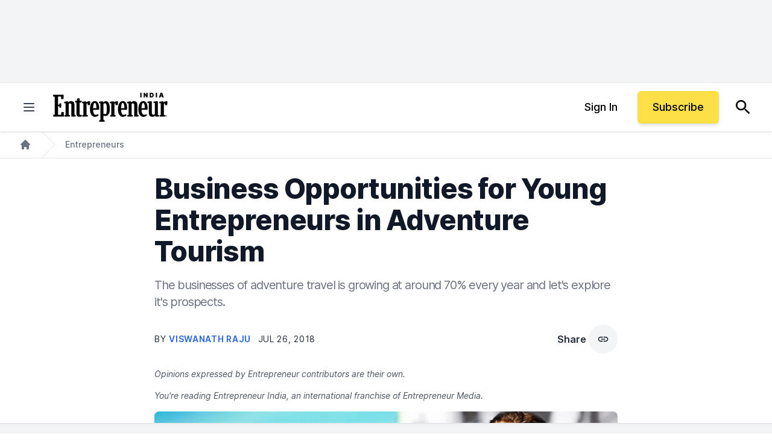

--- FILE ---
content_type: text/javascript;charset=utf-8
request_url: https://id.cxense.com/public/user/id?json=%7B%22identities%22%3A%5B%7B%22type%22%3A%22ckp%22%2C%22id%22%3A%22mknqvwxxuyfnjh38%22%7D%2C%7B%22type%22%3A%22lst%22%2C%22id%22%3A%221su86efp4asgh467qsxvfe6do%22%7D%2C%7B%22type%22%3A%22cst%22%2C%22id%22%3A%221su86efp4asgh467qsxvfe6do%22%7D%5D%7D&callback=cXJsonpCB1
body_size: 190
content:
/**/
cXJsonpCB1({"httpStatus":200,"response":{"userId":"cx:2v4zzeisye16u1viazrguuf464:13pxm1824usx4","newUser":true}})

--- FILE ---
content_type: text/javascript;charset=utf-8
request_url: https://p1cluster.cxense.com/p1.js
body_size: 100
content:
cX.library.onP1('1su86efp4asgh467qsxvfe6do');
